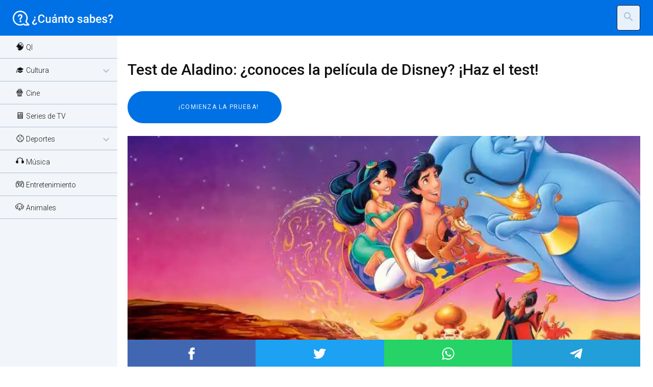

--- FILE ---
content_type: text/html; charset=utf-8
request_url: https://cuantosabes.es/quiz-disney-aladino/
body_size: 4679
content:

<!DOCTYPE html>
<html lang="es" dir="ltr">
<head>
    <meta charset="UTF-8">
    <meta name="viewport" content="width=device-width, initial-scale=1">
    <title> Test de Aladino: ¿conoces la película de Disney? ¡Haz el test! </title>

    <!-- favicon -->
    <link rel="icon" type="image/x-icon" href="/static/img/favicon/favicon.ico" >
    <link rel="apple-touch-icon" sizes="180x180" href="/static/img/favicon/apple-touch-icon.png" >
    <link rel="icon" type="image/png" sizes="32x32" href="/static/img/favicon/favicon-32x32.png" >
    <link rel="icon" type="image/png" sizes="16x16" href="/static/img/favicon/favicon-16x16.png" >
    <link rel="icon" type="image/png" sizes="192x192" href="/static/img/favicon/android-chrome-192x192.png" >
    <link rel="icon" type="image/png" sizes="512x512" href="/static/img/favicon/android-chrome-512x512.png" >

    <link rel="stylesheet" href="/static/css/normalize-min.css" type="text/css" />
    <link rel="stylesheet" href="/static/css/layout-min.css" type="text/css" />
    <link rel="stylesheet" href="/static/css/style-min.css" type="text/css" />
    <link rel="stylesheet" href="/static/css/color-light-min.css" type="text/css" />

    <script src="/static/js/sidebar-min.js"></script>
    <script src="/static/js/search-min.js"></script>

    <link rel="preconnect" href="https://fonts.gstatic.com" crossorigin>
    <link href="https://fonts.googleapis.com/css2?family=Roboto:ital,wght@0,100;0,300;0,400;0,500;0,700;0,900;1,100;1,300;1,400;1,500;1,700;1,900&display=swap" rel="stylesheet">
    <link href="https://fonts.googleapis.com/icon?family=Material+Icons" rel="stylesheet">
    <link href="https://fonts.googleapis.com/icon?family=Material+Icons+Outlined" rel="stylesheet">

    <link rel='dns-prefetch' href='//www.cuantosabes.es' />
    <link rel='dns-prefetch' href='//cuantosabes.es' />

    <meta name='copyright' content="Valentina D'Agata">
    <meta property="og:locale" content="es_ES">
    <meta property="og:site_name" content="¿Cuánto sabes?">
    <meta name="twitter:card" content="summary">
    <meta property="og:locale" content="es_ES" />
    <meta property="og:site_name" content="¿Cuánto sabes?" />

    <!-- Google Tag Manager -->
    <script>(function(w,d,s,l,i){w[l]=w[l]||[];w[l].push({'gtm.start':
    new Date().getTime(),event:'gtm.js'});var f=d.getElementsByTagName(s)[0],
    j=d.createElement(s),dl=l!='dataLayer'?'&l='+l:'';j.async=true;j.src=
    'https://www.googletagmanager.com/gtm.js?id='+i+dl;f.parentNode.insertBefore(j,f);
    })(window,document,'script','dataLayer','GTM-WR3M2R7');</script>
    <!-- End Google Tag Manager -->

    <!-- Google ADSense -->
    <script async src="https://pagead2.googlesyndication.com/pagead/js/adsbygoogle.js?client=ca-pub-9212462272543455"
     crossorigin="anonymous"></script>
    <script async custom-element="amp-auto-ads" src="https://cdn.ampproject.org/v0/amp-auto-ads-0.1.js"></script>

    
    <meta name="description" content="Test de Aladino: pon a prueba tus conocimientos sobre el dibujo animado de Disney y la historia de Aladino y Jazmín. ¡Ponte a prueba!"/>
    <meta name="robots" content="follow, index, max-snippet:-1, max-video-preview:-1, max-image-preview:large"/>
    <link rel="canonical" href="https://cuantosabes.es/" />
    <meta property="og:type" content="article" />
    <meta property="og:title" content="Test de Aladino: ¿conoces la película de Disney? ¡Haz el test!" />
    <meta property="og:description" content="Test de Aladino: pon a prueba tus conocimientos sobre el dibujo animado de Disney y la historia de Aladino y Jazmín. ¡Ponte a prueba!" />
    <meta property="og:url" content="https://cuantosabes.es/quiz-disney-aladino/" />
    <meta property="article:published_time" content="2022-07-29" />
    <meta property="article:modified_time" content="2022-07-29" />
    <meta property="og:updated_time" content="2022-07-29" />
    <meta property="og:image" content="/media/quiz/qns_img_aladdin.webp" />
    <meta property="og:image:secure_url" content="/media/quiz/qns_img_aladdin.webp" />
    <meta property="og:image:width" content="1920" />
    <meta property="og:image:height" content="1040" />
    <meta property="og:image:alt" content="quiz-disney-aladino" />
    <meta property="og:image:type" content="image/jpeg" />
    <meta name="twitter:card" content="summary" />
    <meta name="twitter:title" content="Test de Aladino: ¿conoces la película de Disney? ¡Haz el test!">
    <meta name="twitter:description" content="Test de Aladino: pon a prueba tus conocimientos sobre el dibujo animado de Disney y la historia de Aladino y Jazmín. ¡Ponte a prueba!">
    <meta name="twitter:image" content="/media/quiz/qns_img_aladdin.webp">

</head>

<body class="preload">
<!-- Google Tag Manager (noscript) -->
<noscript><iframe src="https://www.googletagmanager.com/ns.html?id=GTM-WR3M2R7"
height="0" width="0" style="display:none;visibility:hidden"></iframe></noscript>
<!-- End Google Tag Manager (noscript) -->

<!-- Start Wrapper -->
<div class="wrapper">

    <!-- Start Header -->
    <header class="header">
        <button class="header__button" id="btnNav" type="button">
            <i class="material-icons menu on">menu</i>
            <i class="material-icons close">close</i>
        </button>

        <a href="/" class="logo-header es"></a>
        <form action="/quiz/buscar" method="post">
            <input type="hidden" name="csrfmiddlewaretoken" value="gLSENcurLODvQJUOg2dJ8nFREOA25doaMS3oi55IdmJJalciSMgkWXOKjNKn6ULK">
            <input type="search" class="input__bar hidden" placeholder="Buscar en el sitio ..." name="searched" />
            <button type="button" class="search__button"><i class="material-icons">search</i></button>
            <button type="button" class="close__button hidden"><i class="material-icons">close</i></button>
            <button type="submit" class="submit__button hidden"><i class="material-icons-outlined">chevron_right</i></button>
        </form>
    </header>

    <!-- End Header -->
    <nav class="nav">
  <div class="nav__links">
    
      
        <a href="/categoria/test-qi-cuotient-intelectual/" class="nav__links_item">🧠 QI</a>
      
    
      
        <a class="nav__links_item accordion">🎓 Cultura <i class="material-icons-outlined">expand_more</i></a>
        <div class="nav__links_collapse">
          
            <a class="nav__links_item" href="/categoria/quiz-cultura-general/">🤓 Cultura General</a>
          
            <a class="nav__links_item" href="/categoria/quiz-de-geografia/">🗺️ Geografía</a>
          
            <a class="nav__links_item" href="/categoria/quiz-historia/">🏛️ Historia</a>
          
            <a class="nav__links_item" href="/categoria/quiz-literatura/">📚 Literatura</a>
          
            <a class="nav__links_item" href="/categoria/quiz-de-filosofia/">🤔 Filosofía</a>
          
            <a class="nav__links_item" href="/categoria/quiz-historia-del-arte/">🎨 Historia del arte</a>
          
            <a class="nav__links_item" href="/categoria/quiz-ciencias/">🧬 Ciencias</a>
          
            <a class="nav__links_item" href="/categoria/Informaticos/">💻 Informática</a>
          
        </div>
      
    
      
        <a href="/categoria/quiz-cine/" class="nav__links_item">🍿 Cine</a>
      
    
      
        <a href="/categoria/quiz-series-de-tv/" class="nav__links_item">🖥️ Series de TV</a>
      
    
      
        <a class="nav__links_item accordion">⚾ Deportes <i class="material-icons-outlined">expand_more</i></a>
        <div class="nav__links_collapse">
          
            <a class="nav__links_item" href="/categoria/quiz-futbol/">⚽ Fútbol</a>
          
            <a class="nav__links_item" href="/categoria/quiz-baloncesto/">🏀 Baloncesto</a>
          
            <a class="nav__links_item" href="/categoria/quiz-tenis/">🎾 Tenis</a>
          
            <a class="nav__links_item" href="/categoria/quiz-otros-deportes/">👟 Otros Deportes</a>
          
        </div>
      
    
      
        <a href="/categoria/quiz-de-musica/" class="nav__links_item">🎧 Música</a>
      
    
      
        <a href="/categoria/quiz-entretenimiento/" class="nav__links_item">🎮 Entretenimiento</a>
      
    
      
        <a href="/categoria/quiz-animales/" class="nav__links_item">🐶 Animales</a>
      
    
  </div>
  <div class="nav__overlay"></div>
</nav>



    <main class="main">
    
<!-- Start Intro -->
<div class="intro">
<section class="adv adv-970-250 adv-desktop">
    <!-- Leaderboard QNS_Fix_970x250 -->
<ins class="adsbygoogle"
     style="display:block"
     data-ad-client="ca-pub-9212462272543455"
     data-ad-slot="3315057690"
     data-ad-format="auto"></ins>
    <script>
         (adsbygoogle = window.adsbygoogle || []).push({});
    </script>


    </section>

    <section class="adv adv-320-100 adv-mobile">
    <!-- Leaderboard QNS_Res_Horizontal -->
<ins class="adsbygoogle"
     style="display:block"
     data-ad-client="ca-pub-9212462272543455"
     data-ad-slot="9040348706"
     data-ad-format="auto"></ins>
<script>
         (adsbygoogle = window.adsbygoogle || []).push({});
    </script>
    </section>

	<h1>Test de Aladino: ¿conoces la película de Disney? ¡Haz el test!</h1>

    
        <!-- TRIVIA QUIZ BTN-->
        <form action="../quiz/pregunta" method="get">
        <input type="submit" class="btn-start" value="¡Comienza la prueba!" />
        <input type="hidden" name="quiz" value="785" />
        <input type="hidden" name="question" value="15625" />
        <input type="hidden" name="last_question" value="15643" />
        <input type="hidden" name="result" value="" />
</form>

    

</div>
<!-- End Intro -->

<!-- Start Content -->
    <section class="article">

        <img class="img-cover-article" src="/media/quiz/qns_img_aladdin.webp" />
        
<div class="social-share">
    <div class="facebook-this">
    <a href="https://www.facebook.com/sharer/sharer.php?u=https%3A//cuantosabes.es/quiz-disney-aladino/" class="" target="_blank">Post to Facebook</a>
</div>

    <div class="tweet-this">
    <a href="https://twitter.com/intent/tweet?text=" class="meta-act-link meta-tweet " target="_blank">Post to Twitter</a>
</div>

    <div class="whatsapp-this">
    <a href="https://api.whatsapp.com/send?text=https%3A//cuantosabes.es/quiz-disney-aladino/" class="" target="_blank">Post to WhatsApp</a>
</div>

    <div class="telegram-this">
    <a href="https://t.me/share/url?text=&url=" class="" target="_blank">Post to Telegram</a>
</div>

</div>


        <section class="adv adv-300-250 sticky">
            <!-- Square QNS_Res_Square -->
<ins class="adsbygoogle"
     style="display:block"
     data-ad-client="ca-pub-9212462272543455"
     data-ad-slot="3123486004"
    data-ad-format="auto"></ins>

    <script>
         (adsbygoogle = window.adsbygoogle || []).push({});
    </script>
        </section>

        <div class="article">
            <h2>Test de Aladino: pon a prueba tus conocimientos sobre el dibujo animado de Disney y la historia de Aladino y Jazmín. ¡Ponte a prueba!</h2>
            <section class="adv in-article adv-desktop">
                <!-- In-Article -->
<ins class="adsbygoogle"
     style="display:block; text-align:center;"
     data-ad-layout="in-article"
     data-ad-format="fluid"
     data-ad-client="ca-pub-9212462272543455"
     data-ad-slot="6773617327"></ins>
<script>
     (adsbygoogle = window.adsbygoogle || []).push({});
</script>
            </section>

            Aladino es una película de animación de Disney de 1992, basada en el cuento persa Aladino y la lámpara maravillosa, contenido en la colección de cuentos orientales "Las mil y una noches". En Agrabah reside Jafar, el gran visir del sultán del pueblo, un hombre sin escrúpulos que desea apoderarse de una lámpara mágica abandonada en una
cueva encantada. Sin embargo, Jafar se entera por el guardián de la cueva de que sólo puede entrar en ella un "diamante en bruto", es decir, una persona aparentemente trivial pero que en realidad resulta ser de gran valor. Esta persona es el ladronzuelo Aladino, enamorado en secreto de Jazmín, la hija del sultán de Agrabah. Tras intentar sin éxito entrar en la
cueva, Jafar descubre que la persona que necesita es Aladino y, tras capturarlo, lo convence de que le ayude a encontrar la lámpara
a cambio de la libertad. Una vez encontrada la lámpara, Aladino descubre que contiene al genio, un ser todopoderoso que puede conceder tres deseos a la persona que lo invoque. La película sigue la lucha por la lámpara entre Aladino y Jafar y las vicisitudes entre Aladino y la princesa Jasmine. Aladino fue la película de mayor éxito de 1992 y actualmente es la tercera película de animación tradicional de mayor éxito y la séptima. La historia original fue modificada por los productores, que consideraron que el mensaje original de la película no era apropiado. De hecho, el mensaje inicial de la película se centraba en la "importancia de ver cumplidos los deseos de uno y la tristeza de que no se cumplan". Por lo tanto, los productores también querían retratar el hecho de que tener los propios deseos cumplidos puede ser un problema y no necesariamente fuente de felicidad.
        </div>

        <section class="adv adv-336-280 adv-mobile">
        <!-- QNS_Fix_Square_336x280 -->
<ins class="adsbygoogle"
     style="display:block"
     data-ad-client="ca-pub-9212462272543455"
     data-ad-slot="4512541217"
     data-ad-format="auto"></ins>
    <script>
         (adsbygoogle = window.adsbygoogle || []).push({});
    </script>

        </section>
    </section>

    
        <!-- TRIVIA QUIZ BTN-->
        <form action="../quiz/pregunta" method="get">
        <input type="submit" class="btn-start" value="¡Comienza la prueba!" />
        <input type="hidden" name="quiz" value="785" />
        <input type="hidden" name="question" value="15625" />
        <input type="hidden" name="last_question" value="15643" />
        <input type="hidden" name="result" value="" />
</form>

    

<!-- End Content -->



        <section class="adv adv-multiplex-orizzontale adv-desktop">
        <!-- Multiplex Orizzontale -->
<ins class="adsbygoogle"
     style="display:block"
     data-ad-format="autorelaxed"
     data-ad-client="ca-pub-9212462272543455"
     data-ad-slot="3595406757"></ins>
<script>
     (adsbygoogle = window.adsbygoogle || []).push({});
</script>
        </section>

        <section class="adv adv-multiplex-verticale adv-mobile">
        <!-- Multiplex Orizzontale -->
<ins class="adsbygoogle"
     style="display:block"
     data-ad-format="autorelaxed"
     data-ad-client="ca-pub-9212462272543455"
     data-ad-slot="3595406757"></ins>
<script>
     (adsbygoogle = window.adsbygoogle || []).push({});
</script>
        </section>

    </main>

    <!-- Start Footer -->
    <footer class="footer">
        <a href="/" class="logo-footer"></a>
        <p class="credits"> Copyright 2019 - 2026 © DGTVNT86S70H501W </p>
        <div class="policy">
    	    <a href="/p/acerca-de">Acerca de nos</a> -
            <a href="https://www.iubenda.com/privacy-policy/74193156">Política de privacidad</a> -
            <a href="https://www.iubenda.com/privacy-policy/74193156/cookie-policy">Política de cookies</a> -
            <a href="#" class="iubenda-cs-preferences-link">Preferencias de seguimiento de la publicidad</a>
        </div>
    </footer>
    <!-- End Footer -->

    <section class="adv adv-320-50 adv-mobile">
        <!-- Leaderboard QNS_Res_Horizontal -->
<ins class="adsbygoogle"
     style="display:inline-block;width:320px;height:100px"
     data-ad-client="ca-pub-9212462272543455"
     data-ad-slot="9040348706"></ins>
<script>
         (adsbygoogle = window.adsbygoogle || []).push({});
    </script>
    </section>

</div>
<!-- End Wrapper -->



<script>
// sticky ads on the side
    if(window.innerWidth >= 768){
        stickyElem = document.querySelector(".sticky");
        currStickyPos = stickyElem.getBoundingClientRect().top + window.pageYOffset;
        window.onscroll = function() {
            if (window.pageYOffset > currStickyPos) {
                stickyElem.style.position = "fixed";
                stickyElem.style.bottom = "100px";
                stickyElem.style.right = "0";
            } else {
                stickyElem.style.position = "relative";
                stickyElem.style.bottom = "initial";
                stickyElem.style.right = "initial";
            }
        }
    }


</script>

</body>
</html>


--- FILE ---
content_type: text/html; charset=utf-8
request_url: https://www.google.com/recaptcha/api2/aframe
body_size: 247
content:
<!DOCTYPE HTML><html><head><meta http-equiv="content-type" content="text/html; charset=UTF-8"></head><body><script nonce="4dL03YnaNiiyiUUlUK4geg">/** Anti-fraud and anti-abuse applications only. See google.com/recaptcha */ try{var clients={'sodar':'https://pagead2.googlesyndication.com/pagead/sodar?'};window.addEventListener("message",function(a){try{if(a.source===window.parent){var b=JSON.parse(a.data);var c=clients[b['id']];if(c){var d=document.createElement('img');d.src=c+b['params']+'&rc='+(localStorage.getItem("rc::a")?sessionStorage.getItem("rc::b"):"");window.document.body.appendChild(d);sessionStorage.setItem("rc::e",parseInt(sessionStorage.getItem("rc::e")||0)+1);localStorage.setItem("rc::h",'1768674109521');}}}catch(b){}});window.parent.postMessage("_grecaptcha_ready", "*");}catch(b){}</script></body></html>

--- FILE ---
content_type: image/svg+xml
request_url: https://cuantosabes.es/static/img/icon/social-facebook.svg
body_size: 896
content:
<?xml version="1.0" encoding="utf-8"?>
<!-- Generator: Adobe Illustrator 25.2.1, SVG Export Plug-In . SVG Version: 6.00 Build 0)  -->
<svg version="1.1" id="Layer_1" xmlns="http://www.w3.org/2000/svg" xmlns:xlink="http://www.w3.org/1999/xlink" x="0px" y="0px"
	 viewBox="0 0 310 310" style="enable-background:new 0 0 310 310;" xml:space="preserve">
<style type="text/css">
	.st0{fill:#FFFFFF;}
</style>
<g id="XMLID_834_">
	<path id="XMLID_835_" class="st0" d="M84,164.8h32.9v135.4c0,2.7,2.1,4.8,4.8,4.8h55.7c2.7,0,4.8-2.1,4.8-4.8V165.5h37.8
		c2.4,0,4.5-1.8,4.8-4.3l5.7-49.8c0.2-1.4-0.3-2.7-1.2-3.8c-0.9-1.1-2.2-1.6-3.6-1.6h-43.5V74.7c0-9.4,5-14.2,15.1-14.2
		c1.5,0,28.5,0,28.5,0c2.7,0,4.8-2.1,4.8-4.8V9.8c0-2.7-2.1-4.8-4.8-4.8h-39.2c-0.3,0-0.9,0-1.8,0c-6.8,0-30.5,1.4-49.2,18.6
		c-20.7,19.1-17.8,41.9-17.1,45.9V106H84c-2.7,0-4.8,2.1-4.8,4.8V160C79.2,162.6,81.3,164.8,84,164.8z"/>
</g>
</svg>


--- FILE ---
content_type: image/svg+xml
request_url: https://cuantosabes.es/static/img/logo/logo-white-quantonesai.svg
body_size: 6959
content:
<?xml version="1.0" encoding="utf-8"?>
<!-- Generator: Adobe Illustrator 25.2.1, SVG Export Plug-In . SVG Version: 6.00 Build 0)  -->
<svg version="1.1" id="Livello_1" xmlns="http://www.w3.org/2000/svg" xmlns:xlink="http://www.w3.org/1999/xlink" x="0px" y="0px"
	 viewBox="0 0 156 24" style="enable-background:new 0 0 156 24;" xml:space="preserve">
<style type="text/css">
	.st0{fill:none;stroke:#FFFFFF;stroke-width:2;}
	.st1{fill:#FFFFFF;}
	.st2{enable-background:new    ;}
</style>
<desc>Created with Sketch.</desc>
<g id="Page-1">
	<g id="logo-white" transform="translate(1.000000, 0.000000)">
		<g id="Logo_x2F_Blue" transform="translate(0.000000, 1.000000)">
			<g id="Group">
				<path id="Stroke-25" class="st0" d="M20.3,17.2c-0.4-0.4-0.5-1-0.3-1.5c0,0,1.4-2.9,1.4-5.1C21.4,4.8,16.6,0,10.7,0
					C4.8,0,0,4.8,0,10.7c0,5.9,4.8,10.7,10.7,10.7c2,0,4.7-1.2,4.7-1.2c0.5-0.2,1.1-0.1,1.5,0.3l0.3,0.3c0.4,0.4,1.1,0.6,1.6,0.6
					l4.8,0c0.5,0,0.6-0.3,0.3-0.6L20.3,17.2z"/>
				<path id="Fill-27" class="st1" d="M12.4,15.6c0,0.5,0,1,0,1.1l-0.1,0.1l-0.1,0.1c-0.1,0-0.6,0-1.1,0c-0.5,0-1,0-1.1,0l-0.1-0.1
					l-0.1-0.1c0-0.1,0-0.6,0-1.1c0-0.5,0-1,0-1.1l0.1-0.1l0.1-0.1c0.1,0,0.6,0,1.1,0c0.5,0,1,0,1.1,0l0.1,0.1l0.1,0.1
					C12.4,14.6,12.4,15.1,12.4,15.6"/>
				<path id="Fill-29" class="st1" d="M13.9,9c-0.2,0.4-0.5,0.9-0.9,1.4c-0.3,0.4-0.5,0.7-0.7,1l-0.2,0.3c-0.1,0.3-0.2,0.7-0.2,0.9
					c0,0.1-0.1,0.5-0.1,0.6l-0.1,0.1l-0.1,0.1c-0.1,0-0.5,0-0.9,0s-0.8,0-0.9,0l-0.1-0.1c-0.1-0.1-0.1-0.1-0.1-0.2
					c0-0.2,0-0.4,0-0.5c0-0.5,0.2-1,0.4-1.4c0.2-0.4,0.6-0.9,1-1.4c0.3-0.4,0.6-0.7,0.7-1c0.2-0.3,0.2-0.5,0.3-0.8
					c0-0.5-0.1-0.8-0.4-1.1c-0.3-0.3-0.6-0.4-1-0.4c-0.9,0-1.3,0.8-1.3,0.8C9.2,7.7,9,8.2,9,8.3C8.9,8.4,8.4,8.5,8,8.5
					c-0.3,0-0.7,0-0.8,0L7.2,8.3L7.1,8.3c0-0.1,0-0.6,0.1-1.2c0,0,0-0.3,0.3-0.8c0.3-0.5,0.7-1,1.3-1.3c0.6-0.3,1.2-0.5,2-0.5
					c0.8,0,1.4,0.2,1.9,0.5c0.5,0.3,0.9,0.7,1.1,1.2c0.2,0.5,0.3,1,0.3,1.5C14.2,8.1,14.1,8.6,13.9,9"/>
			</g>
		</g>
		<g id="Quanto-ne-Sai_x3F_" transform="translate(34.000000, 0.000000)">
			<g class="st2">
				<path class="st1" d="M11.5,12.9c0,1.2-0.2,2.3-0.6,3.2c-0.4,0.9-0.9,1.6-1.6,2.1l2.2,1.7L10,21.2l-2.7-2.2
					c-0.4,0.1-0.7,0.1-1.2,0.1c-1,0-2-0.3-2.8-0.8S2,17.2,1.5,16.2c-0.4-0.9-0.7-2-0.7-3.2v-0.7C0.8,11,1.1,9.9,1.5,9
					s1.1-1.7,1.9-2.2C4.2,6.3,5.1,6,6.1,6c1.1,0,2,0.2,2.8,0.8c0.8,0.5,1.4,1.2,1.9,2.2c0.4,0.9,0.7,2,0.7,3.3V12.9z M9.2,12.3
					C9.2,10.8,9,9.7,8.4,9S7.1,7.9,6.1,7.9c-1,0-1.7,0.4-2.2,1.1c-0.5,0.8-0.8,1.8-0.8,3.2v0.7c0,1.4,0.3,2.5,0.8,3.2
					c0.5,0.8,1.3,1.2,2.3,1.2c1,0,1.8-0.4,2.3-1.1c0.5-0.7,0.8-1.8,0.8-3.3V12.3z"/>
				<path class="st1" d="M19.3,18.1c-0.6,0.7-1.5,1.1-2.7,1.1c-1,0-1.8-0.3-2.3-0.9s-0.8-1.5-0.8-2.6V9.5h2.1v6.1
					c0,1.2,0.5,1.8,1.5,1.8c1,0,1.7-0.4,2.1-1.1V9.5h2.1V19h-2L19.3,18.1z"/>
				<path class="st1" d="M29.2,19c-0.1-0.2-0.2-0.5-0.2-0.9c-0.7,0.7-1.5,1.1-2.5,1.1c-1,0-1.7-0.3-2.3-0.8s-0.9-1.2-0.9-2
					c0-1,0.4-1.8,1.1-2.3s1.8-0.8,3.2-0.8h1.3v-0.6c0-0.5-0.1-0.9-0.4-1.2s-0.7-0.4-1.3-0.4c-0.5,0-0.9,0.1-1.2,0.4
					c-0.3,0.2-0.5,0.6-0.5,0.9h-2.1c0-0.5,0.2-1,0.5-1.5s0.8-0.8,1.4-1.1s1.3-0.4,2-0.4c1.1,0,2,0.3,2.7,0.8s1,1.3,1,2.4v4.3
					c0,0.9,0.1,1.5,0.4,2V19H29.2z M26.9,17.5c0.4,0,0.8-0.1,1.2-0.3s0.7-0.5,0.8-0.8v-1.8h-1.2c-0.8,0-1.4,0.1-1.8,0.4
					s-0.6,0.7-0.6,1.2c0,0.4,0.1,0.7,0.4,1S26.4,17.5,26.9,17.5z"/>
				<path class="st1" d="M35.2,9.5l0.1,1.1c0.7-0.8,1.6-1.3,2.8-1.3c2,0,3,1.1,3,3.4V19H39v-6.2c0-0.6-0.1-1-0.4-1.3
					c-0.3-0.3-0.7-0.4-1.3-0.4c-0.9,0-1.5,0.4-1.9,1.2V19h-2.1V9.5H35.2z"/>
				<path class="st1" d="M45.9,7.2v2.3h1.7v1.6h-1.7v5.3c0,0.4,0.1,0.6,0.2,0.8c0.1,0.2,0.4,0.2,0.8,0.2c0.2,0,0.5,0,0.7-0.1V19
					c-0.5,0.1-1,0.2-1.4,0.2c-1.6,0-2.5-0.9-2.5-2.7v-5.4h-1.6V9.5h1.6V7.2H45.9z"/>
				<path class="st1" d="M48.6,14.2c0-0.9,0.2-1.8,0.6-2.5c0.4-0.7,0.9-1.3,1.6-1.7c0.7-0.4,1.4-0.6,2.3-0.6c1.3,0,2.3,0.4,3.1,1.2
					c0.8,0.8,1.2,1.9,1.3,3.3l0,0.5c0,0.9-0.2,1.8-0.5,2.5c-0.4,0.7-0.9,1.3-1.5,1.7c-0.7,0.4-1.4,0.6-2.3,0.6
					c-1.3,0-2.4-0.4-3.2-1.3c-0.8-0.9-1.2-2.1-1.2-3.6V14.2z M50.7,14.3c0,1,0.2,1.7,0.6,2.3c0.4,0.6,1,0.8,1.7,0.8s1.3-0.3,1.7-0.8
					c0.4-0.6,0.6-1.4,0.6-2.5c0-1-0.2-1.7-0.6-2.3c-0.4-0.6-1-0.8-1.7-0.8c-0.7,0-1.3,0.3-1.7,0.8C50.9,12.4,50.7,13.2,50.7,14.3z"
					/>
				<path class="st1" d="M65.7,9.5l0.1,1.1c0.7-0.8,1.6-1.3,2.8-1.3c2,0,3,1.1,3,3.4V19h-2.1v-6.2c0-0.6-0.1-1-0.4-1.3
					c-0.3-0.3-0.7-0.4-1.3-0.4c-0.9,0-1.5,0.4-1.9,1.2V19h-2.1V9.5H65.7z"/>
				<path class="st1" d="M77.9,19.2c-1.4,0-2.5-0.4-3.3-1.3c-0.8-0.9-1.3-2-1.3-3.4v-0.3c0-0.9,0.2-1.8,0.5-2.5
					c0.4-0.7,0.9-1.3,1.5-1.7s1.4-0.6,2.2-0.6c1.3,0,2.3,0.4,3,1.2c0.7,0.8,1.1,2,1.1,3.5v0.9h-6.2c0.1,0.8,0.3,1.4,0.8,1.9
					c0.5,0.5,1,0.7,1.7,0.7c1,0,1.8-0.4,2.4-1.2l1.2,1.1c-0.4,0.6-0.9,1-1.5,1.3C79.4,19,78.7,19.2,77.9,19.2z M77.7,11
					c-0.6,0-1.1,0.2-1.4,0.6c-0.4,0.4-0.6,1-0.7,1.7h4.1v-0.2c0-0.7-0.2-1.3-0.6-1.6S78.3,11,77.7,11z"/>
				<path class="st1" d="M94.8,15.7c0-0.6-0.2-1-0.6-1.3c-0.4-0.3-1.1-0.6-2.1-0.9s-1.9-0.7-2.5-1c-1.2-0.7-1.7-1.7-1.7-2.9
					c0-1,0.4-1.9,1.3-2.5c0.8-0.7,1.9-1,3.3-1c0.9,0,1.7,0.2,2.4,0.5s1.2,0.8,1.6,1.4c0.4,0.6,0.6,1.3,0.6,2h-2.2
					c0-0.7-0.2-1.2-0.6-1.6c-0.4-0.4-1-0.6-1.8-0.6c-0.7,0-1.3,0.2-1.7,0.5c-0.4,0.3-0.6,0.7-0.6,1.3c0,0.5,0.2,0.9,0.7,1.2
					c0.4,0.3,1.1,0.6,2.1,0.9c1,0.3,1.8,0.6,2.4,1c0.6,0.4,1,0.8,1.3,1.3S97,15,97,15.7c0,1.1-0.4,1.9-1.2,2.5
					c-0.8,0.6-1.9,0.9-3.3,0.9c-0.9,0-1.8-0.2-2.6-0.5c-0.8-0.3-1.4-0.8-1.8-1.4c-0.4-0.6-0.6-1.3-0.6-2.1h2.2
					c0,0.7,0.2,1.3,0.7,1.7s1.2,0.6,2.1,0.6c0.8,0,1.4-0.2,1.7-0.5C94.6,16.6,94.8,16.2,94.8,15.7z"/>
				<path class="st1" d="M104.4,19c-0.1-0.2-0.2-0.5-0.2-0.9c-0.7,0.7-1.5,1.1-2.5,1.1c-1,0-1.7-0.3-2.3-0.8s-0.9-1.2-0.9-2
					c0-1,0.4-1.8,1.1-2.3c0.8-0.5,1.8-0.8,3.2-0.8h1.3v-0.6c0-0.5-0.1-0.9-0.4-1.2s-0.7-0.4-1.3-0.4c-0.5,0-0.9,0.1-1.2,0.4
					c-0.3,0.2-0.5,0.6-0.5,0.9h-2.1c0-0.5,0.2-1,0.5-1.5s0.8-0.8,1.4-1.1c0.6-0.3,1.3-0.4,2-0.4c1.1,0,2,0.3,2.7,0.8s1,1.3,1,2.4
					v4.3c0,0.9,0.1,1.5,0.4,2V19H104.4z M102.1,17.5c0.4,0,0.8-0.1,1.2-0.3c0.4-0.2,0.7-0.5,0.8-0.8v-1.8H103
					c-0.8,0-1.4,0.1-1.8,0.4s-0.6,0.7-0.6,1.2c0,0.4,0.1,0.7,0.4,1C101.3,17.3,101.6,17.5,102.1,17.5z"/>
				<path class="st1" d="M108.5,7c0-0.3,0.1-0.6,0.3-0.8c0.2-0.2,0.5-0.3,0.9-0.3s0.7,0.1,0.9,0.3s0.3,0.5,0.3,0.8
					c0,0.3-0.1,0.6-0.3,0.8c-0.2,0.2-0.5,0.3-0.9,0.3S109,8,108.8,7.8C108.6,7.6,108.5,7.3,108.5,7z M110.8,19h-2.1V9.5h2.1V19z"/>
				<path class="st1" d="M115.1,15.2c0-0.8,0.1-1.4,0.3-1.9c0.2-0.5,0.6-1,1.1-1.5c0.6-0.6,0.9-0.9,1.1-1.2c0.2-0.4,0.4-0.7,0.4-1.2
					c0-0.5-0.1-1-0.4-1.3c-0.3-0.3-0.7-0.4-1.2-0.4c-0.5,0-0.9,0.1-1.2,0.4c-0.3,0.3-0.5,0.7-0.5,1.2h-2.1c0-1,0.4-1.9,1.1-2.5
					c0.7-0.6,1.6-0.9,2.8-0.9c1.2,0,2.1,0.3,2.8,0.9c0.7,0.6,1,1.4,1,2.5c0,1-0.4,1.9-1.3,2.8l-1.1,1.1c-0.4,0.4-0.6,1.1-0.6,1.9
					H115.1z M114.9,18c0-0.3,0.1-0.6,0.3-0.8s0.5-0.3,0.9-0.3c0.4,0,0.7,0.1,0.9,0.3s0.3,0.5,0.3,0.8c0,0.3-0.1,0.6-0.3,0.8
					s-0.5,0.3-0.9,0.3s-0.7-0.1-0.9-0.3C115,18.6,114.9,18.3,114.9,18z"/>
			</g>
		</g>
	</g>
</g>
</svg>


--- FILE ---
content_type: image/svg+xml
request_url: https://cuantosabes.es/static/img/icon/social-telegram.svg
body_size: 675
content:
<?xml version="1.0" encoding="utf-8"?>
<!-- Generator: Adobe Illustrator 25.2.1, SVG Export Plug-In . SVG Version: 6.00 Build 0)  -->
<svg version="1.1" id="Layer_1" xmlns="http://www.w3.org/2000/svg" xmlns:xlink="http://www.w3.org/1999/xlink" x="0px" y="0px"
	 viewBox="0 0 310 310" style="enable-background:new 0 0 310 310;" xml:space="preserve">
<style type="text/css">
	.st0{fill:#FFFFFF;}
</style>
<g>
	<path class="st0" d="M284.6,30.7l-265.8,103c-17.9,6-17.9,16.4-3,20.9l68.7,20.9L241.3,77c7.5-4.5,14.9-1.5,9,3l-126.9,115l0,0l0,0
		l-4.5,70.2c7.5,0,10.5-3,13.4-7.5l32.9-31.4l68.7,50.8c11.9,7.5,22.4,3,25.4-11.9l44.8-212C308.5,33.7,296.6,26.2,284.6,30.7z"/>
</g>
</svg>
